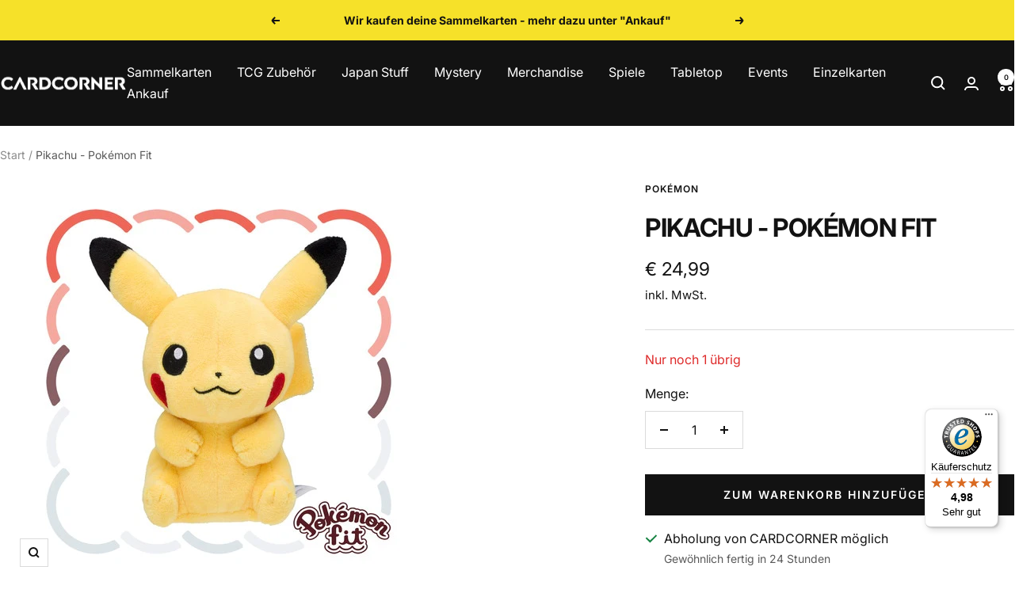

--- FILE ---
content_type: text/javascript; charset=utf-8
request_url: https://cardcorner.at/products/pikachu-pokemon-fit.js
body_size: 866
content:
{"id":8164892967224,"title":"Pikachu - Pokémon Fit","handle":"pikachu-pokemon-fit","description":"\u003cp\u003e\u003cspan data-mce-fragment=\"1\"\u003ePikachu aus der beliebten \"Pokémon Fit\"-Reihe. \u003cbr\u003eOriginal aus dem Pokémon Center in Japan.\u003c\/span\u003e\u003c\/p\u003e\n\u003cp\u003e\u003cspan data-mce-fragment=\"1\"\u003eDiese handflächengroßen Plüschtiere sind qualitativ hochwertig verarbeitet und eignen sich durch ihre kompakte Größe perfekt zum Sammeln. Schnapp sie dir alle!\u003c\/span\u003e\u003cbr data-mce-fragment=\"1\"\u003e\u003cbr data-mce-fragment=\"1\"\u003e\u003cspan data-mce-fragment=\"1\"\u003eGröße: 12x12x8cm\u003c\/span\u003e\u003c\/p\u003e\n\u003cp\u003e\u003cspan data-mce-fragment=\"1\"\u003eGewicht: 62g\u003c\/span\u003e\u003cbr data-mce-fragment=\"1\"\u003e\u003cbr data-mce-fragment=\"1\"\u003e\u003cspan data-mce-fragment=\"1\"\u003eMaterial: Polyester, PE, PU\u003c\/span\u003e\u003c\/p\u003e","published_at":"2025-07-02T16:06:20+02:00","created_at":"2023-02-27T15:38:42+01:00","vendor":"Pokémon","type":"Plüschtiere","tags":["Japanisch","Pokémon Fit"],"price":2499,"price_min":2499,"price_max":2499,"available":true,"price_varies":false,"compare_at_price":0,"compare_at_price_min":0,"compare_at_price_max":0,"compare_at_price_varies":false,"variants":[{"id":44653938278712,"title":"Default Title","option1":"Default Title","option2":null,"option3":null,"sku":"","requires_shipping":true,"taxable":true,"featured_image":null,"available":true,"name":"Pikachu - Pokémon Fit","public_title":null,"options":["Default Title"],"price":2499,"weight":62,"compare_at_price":0,"inventory_management":"shopify","barcode":"4521329333687","requires_selling_plan":false,"selling_plan_allocations":[]}],"images":["\/\/cdn.shopify.com\/s\/files\/1\/0675\/0312\/8888\/files\/4521329333687.jpg?v=1718654894","\/\/cdn.shopify.com\/s\/files\/1\/0675\/0312\/8888\/files\/4521329333687_01.jpg?v=1718654894","\/\/cdn.shopify.com\/s\/files\/1\/0675\/0312\/8888\/products\/Pikachu2.jpg?v=1718654894","\/\/cdn.shopify.com\/s\/files\/1\/0675\/0312\/8888\/products\/Pikachu3.jpg?v=1718654894"],"featured_image":"\/\/cdn.shopify.com\/s\/files\/1\/0675\/0312\/8888\/files\/4521329333687.jpg?v=1718654894","options":[{"name":"Title","position":1,"values":["Default Title"]}],"url":"\/products\/pikachu-pokemon-fit","media":[{"alt":"Pikachu - Pokémon Fit","id":49073247027530,"position":1,"preview_image":{"aspect_ratio":1.0,"height":500,"width":500,"src":"https:\/\/cdn.shopify.com\/s\/files\/1\/0675\/0312\/8888\/files\/4521329333687.jpg?v=1718654894"},"aspect_ratio":1.0,"height":500,"media_type":"image","src":"https:\/\/cdn.shopify.com\/s\/files\/1\/0675\/0312\/8888\/files\/4521329333687.jpg?v=1718654894","width":500},{"alt":"Pikachu - Pokémon Fit","id":49073246667082,"position":2,"preview_image":{"aspect_ratio":1.0,"height":500,"width":500,"src":"https:\/\/cdn.shopify.com\/s\/files\/1\/0675\/0312\/8888\/files\/4521329333687_01.jpg?v=1718654894"},"aspect_ratio":1.0,"height":500,"media_type":"image","src":"https:\/\/cdn.shopify.com\/s\/files\/1\/0675\/0312\/8888\/files\/4521329333687_01.jpg?v=1718654894","width":500},{"alt":"Pikachu - Pokémon Fit","id":33049231589688,"position":3,"preview_image":{"aspect_ratio":1.0,"height":500,"width":500,"src":"https:\/\/cdn.shopify.com\/s\/files\/1\/0675\/0312\/8888\/products\/Pikachu2.jpg?v=1718654894"},"aspect_ratio":1.0,"height":500,"media_type":"image","src":"https:\/\/cdn.shopify.com\/s\/files\/1\/0675\/0312\/8888\/products\/Pikachu2.jpg?v=1718654894","width":500},{"alt":"Pikachu - Pokémon Fit","id":33049231622456,"position":4,"preview_image":{"aspect_ratio":1.0,"height":500,"width":500,"src":"https:\/\/cdn.shopify.com\/s\/files\/1\/0675\/0312\/8888\/products\/Pikachu3.jpg?v=1718654894"},"aspect_ratio":1.0,"height":500,"media_type":"image","src":"https:\/\/cdn.shopify.com\/s\/files\/1\/0675\/0312\/8888\/products\/Pikachu3.jpg?v=1718654894","width":500}],"requires_selling_plan":false,"selling_plan_groups":[]}

--- FILE ---
content_type: text/javascript
request_url: https://widgets.trustedshops.com/js/XA8F44CF490DBC19F045D1620F2F88328.js
body_size: 1375
content:
((e,t)=>{const a={shopInfo:{tsId:"XA8F44CF490DBC19F045D1620F2F88328",name:"CARDCORNER",url:"cardcorner.at",language:"de",targetMarket:"AUT",ratingVariant:"WIDGET",eTrustedIds:{accountId:"acc-21aa31d1-d07d-4160-8c95-cc93ae2a7934",channelId:"chl-fc868848-656c-4c51-ae0c-2e1adf9ee498"},buyerProtection:{certificateType:"CLASSIC",certificateState:"PRODUCTION",mainProtectionCurrency:"EUR",classicProtectionAmount:100,maxProtectionDuration:30,plusProtectionAmount:2e4,basicProtectionAmount:100,firstCertified:"2023-01-03 08:36:40"},reviewSystem:{rating:{averageRating:4.98,averageRatingCount:89,overallRatingCount:136,distribution:{oneStar:0,twoStars:0,threeStars:0,fourStars:2,fiveStars:87}},reviews:[{average:5,buyerStatement:"Faire Preise, schnelle Lieferung, super nette Besitzer-  einfach alles TOP!",rawChangeDate:"2025-11-27T10:28:28.000Z",changeDate:"27.11.2025",transactionDate:"17.11.2025"},{average:5,buyerStatement:"super liebevoll verpackt - mit Halloween Beigabe! Danke!",rawChangeDate:"2025-11-23T17:40:53.000Z",changeDate:"23.11.2025"},{average:5,buyerStatement:"Schnelle Lieferung der gewünschten Ware!",rawChangeDate:"2025-10-26T18:55:44.000Z",changeDate:"26.10.2025"}]},features:["MARS_PUBLIC_QUESTIONNAIRE","MARS_QUESTIONNAIRE","DISABLE_REVIEWREQUEST_SENDING","MARS_EVENTS","MARS_REVIEWS","GUARANTEE_RECOG_CLASSIC_INTEGRATION","SHOP_CONSUMER_MEMBERSHIP"],consentManagementType:"OFF",urls:{profileUrl:"https://www.trstd.com/de-at/reviews/cardcorner-at",profileUrlLegalSection:"https://www.trstd.com/de-at/reviews/cardcorner-at#legal-info",reviewLegalUrl:"https://help.etrusted.com/hc/de/articles/23970864566162"},contractStartDate:"2022-12-27 00:00:00",shopkeeper:{name:"Buhl & Wögrath OG",street:"Alauntalstrasse 114",country:"AT",city:"Krems an der Donau",zip:"3500"},displayVariant:"full",variant:"full",twoLetterCountryCode:"AT"},"process.env":{STAGE:"prod"},externalConfig:{trustbadgeScriptUrl:"https://widgets.trustedshops.com/assets/trustbadge.js",cdnDomain:"widgets.trustedshops.com"},elementIdSuffix:"-98e3dadd90eb493088abdc5597a70810",buildTimestamp:"2025-12-01T05:40:20.480Z",buildStage:"prod"},r=a=>{const{trustbadgeScriptUrl:r}=a.externalConfig;let n=t.querySelector(`script[src="${r}"]`);n&&t.body.removeChild(n),n=t.createElement("script"),n.src=r,n.charset="utf-8",n.setAttribute("data-type","trustbadge-business-logic"),n.onerror=()=>{throw new Error(`The Trustbadge script could not be loaded from ${r}. Have you maybe selected an invalid TSID?`)},n.onload=()=>{e.trustbadge?.load(a)},t.body.appendChild(n)};"complete"===t.readyState?r(a):e.addEventListener("load",(()=>{r(a)}))})(window,document);

--- FILE ---
content_type: text/javascript
request_url: https://cardcorner.at/cdn/shop/t/13/assets/custom.js?v=167639537848865775061747810136
body_size: -495
content:
//# sourceMappingURL=/cdn/shop/t/13/assets/custom.js.map?v=167639537848865775061747810136
